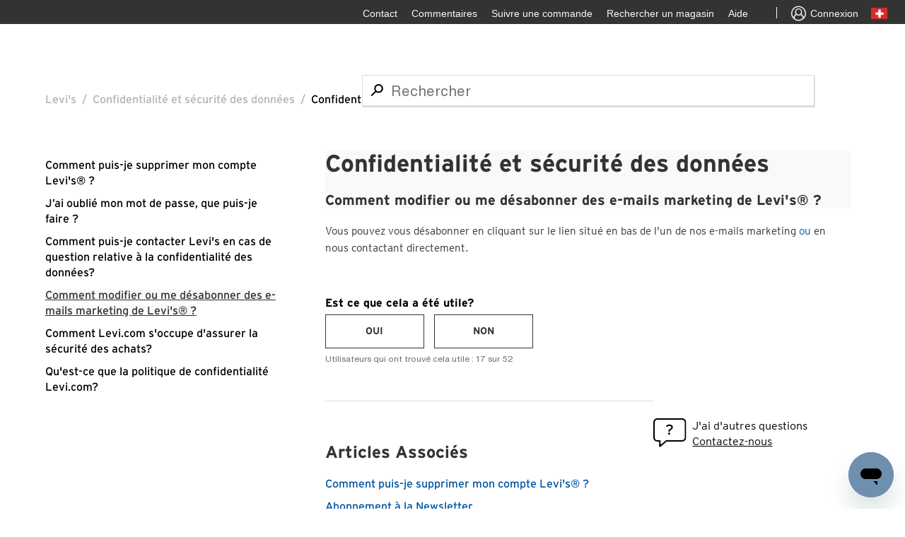

--- FILE ---
content_type: text/html; charset=utf-8
request_url: https://levihelp.levi.com/hc/fr-ch/articles/360050260354-Comment-modifier-ou-me-d%C3%A9sabonner-des-e-mails-marketing-de-Levi-s
body_size: 7516
content:
<!DOCTYPE html>
<html dir="ltr" lang="fr-CH">
<head>
  <meta charset="utf-8" />
  <!-- v26867 -->


  <title>Comment modifier ou me désabonner des e-mails marketing de Levi&#39;s® ? &ndash; Levi&#39;s</title>

  <meta name="csrf-param" content="authenticity_token">
<meta name="csrf-token" content="">

  <meta name="description" content="Vous pouvez vous désabonner en cliquant sur le lien situé en bas de l'un de nos e-mails marketing ou en nous contactant directement." /><meta property="og:image" content="https://levihelp.levi.com/hc/theming_assets/01HZPTZX4Q7CXEQSPVHNA7EG50" />
<meta property="og:type" content="website" />
<meta property="og:site_name" content="Levi's" />
<meta property="og:title" content="Comment modifier ou me désabonner des e-mails marketing de Levi's® ?" />
<meta property="og:description" content="Vous pouvez vous désabonner en cliquant sur le lien situé en bas de l'un de nos e-mails marketing ou en nous contactant directement." />
<meta property="og:url" content="https://levihelp.levi.com/hc/fr-ch/articles/360050260354-Comment-modifier-ou-me-d%C3%A9sabonner-des-e-mails-marketing-de-Levi-s" />
<link rel="canonical" href="https://levihelp.levi.com/hc/fr-ch/articles/360050260354-Comment-modifier-ou-me-d%C3%A9sabonner-des-e-mails-marketing-de-Levi-s">
<link rel="alternate" hreflang="da-dk" href="https://levihelp.levi.com/hc/da-dk/articles/360050260354-Hvordan-afmelder-jeg-markedsf%C3%B8ringsmails">
<link rel="alternate" hreflang="de" href="https://levihelp.levi.com/hc/de/articles/360050260354-How-do-I-change-or-unsubscribe-from-marketing-emails-from-Levi-s">
<link rel="alternate" hreflang="de-at" href="https://levihelp.levi.com/hc/de-at/articles/360050260354-Wie-kann-ich-Marketing-E-Mails-von-Levi-s-%C3%A4ndern-oder-abbestellen">
<link rel="alternate" hreflang="de-ch" href="https://levihelp.levi.com/hc/de-ch/articles/360050260354-Wie-kann-ich-Marketing-E-Mails-von-Levi-s-%C3%A4ndern-oder-abbestellen">
<link rel="alternate" hreflang="de-de" href="https://levihelp.levi.com/hc/de-de/articles/360050260354-Wie-kann-ich-Marketing-E-Mails-von-Levi-s-%C3%A4ndern-oder-abbestellen">
<link rel="alternate" hreflang="en" href="https://levihelp.levi.com/hc/en-gb/articles/360050260354-How-do-I-change-or-unsubscribe-from-marketing-emails-from-Levi-s">
<link rel="alternate" hreflang="en-at" href="https://levihelp.levi.com/hc/en-at/articles/360050260354-How-do-I-change-or-unsubscribe-from-marketing-emails-from-Levi-s">
<link rel="alternate" hreflang="en-be" href="https://levihelp.levi.com/hc/en-be/articles/360050260354-How-do-I-change-or-unsubscribe-from-marketing-emails-from-Levi-s">
<link rel="alternate" hreflang="en-ch" href="https://levihelp.levi.com/hc/en-ch/articles/360050260354-How-do-I-change-or-unsubscribe-from-marketing-emails-from-Levi-s">
<link rel="alternate" hreflang="en-de" href="https://levihelp.levi.com/hc/en-de/articles/360050260354-How-do-I-change-or-unsubscribe-from-marketing-emails-from-Levi-s">
<link rel="alternate" hreflang="en-dk" href="https://levihelp.levi.com/hc/en-dk/articles/360050260354-How-do-I-change-or-unsubscribe-from-marketing-emails-from-Levi-s">
<link rel="alternate" hreflang="en-es" href="https://levihelp.levi.com/hc/en-es/articles/360050260354-How-do-I-change-or-unsubscribe-from-marketing-emails-from-Levi-s">
<link rel="alternate" hreflang="en-fi" href="https://levihelp.levi.com/hc/en-fi/articles/360050260354-How-do-I-change-or-unsubscribe-from-marketing-emails-from-Levi-s">
<link rel="alternate" hreflang="en-fr" href="https://levihelp.levi.com/hc/en-fr/articles/360050260354-How-do-I-change-or-unsubscribe-from-marketing-emails-from-Levi-s">
<link rel="alternate" hreflang="en-gb" href="https://levihelp.levi.com/hc/en-gb/articles/360050260354-How-do-I-change-or-unsubscribe-from-marketing-emails-from-Levi-s">
<link rel="alternate" hreflang="en-ie" href="https://levihelp.levi.com/hc/en-ie/articles/360050260354-How-do-I-change-or-unsubscribe-from-marketing-emails-from-Levi-s">
<link rel="alternate" hreflang="en-it" href="https://levihelp.levi.com/hc/en-it/articles/360050260354-How-do-I-change-or-unsubscribe-from-marketing-emails-from-Levi-s">
<link rel="alternate" hreflang="en-nl" href="https://levihelp.levi.com/hc/en-nl/articles/360050260354-How-do-I-change-or-unsubscribe-from-marketing-emails-from-Levi-s">
<link rel="alternate" hreflang="en-no" href="https://levihelp.levi.com/hc/en-no/articles/360050260354-How-do-I-change-or-unsubscribe-from-marketing-emails-from-Levi-s">
<link rel="alternate" hreflang="en-pl" href="https://levihelp.levi.com/hc/en-pl/articles/360050260354-How-do-I-change-or-unsubscribe-from-marketing-emails-from-Levi-s">
<link rel="alternate" hreflang="en-se" href="https://levihelp.levi.com/hc/en-se/articles/360050260354-How-do-I-change-or-unsubscribe-from-marketing-emails-from-Levi-s">
<link rel="alternate" hreflang="es-es" href="https://levihelp.levi.com/hc/es-es/articles/360050260354--C%C3%B3mo-puedo-cambiar-o-cancelar-mi-suscripci%C3%B3n-a-los-correos-electr%C3%B3nicos-de-marketing-de-Levi-s">
<link rel="alternate" hreflang="fi" href="https://levihelp.levi.com/hc/fi/articles/360050260354-How-do-I-change-or-unsubscribe-from-marketing-emails-from-Levi-s">
<link rel="alternate" hreflang="fr" href="https://levihelp.levi.com/hc/fr/articles/360050260354-How-do-I-change-or-unsubscribe-from-marketing-emails-from-Levi-s">
<link rel="alternate" hreflang="fr-be" href="https://levihelp.levi.com/hc/fr-be/articles/360050260354-Comment-modifier-ou-me-d%C3%A9sabonner-des-e-mails-marketing-de-Levi-s">
<link rel="alternate" hreflang="fr-ch" href="https://levihelp.levi.com/hc/fr-ch/articles/360050260354-Comment-modifier-ou-me-d%C3%A9sabonner-des-e-mails-marketing-de-Levi-s">
<link rel="alternate" hreflang="fr-fr" href="https://levihelp.levi.com/hc/fr-fr/articles/360050260354-Comment-modifier-ou-me-d%C3%A9sabonner-des-e-mails-marketing-de-Levi-s">
<link rel="alternate" hreflang="it" href="https://levihelp.levi.com/hc/it-it/articles/360050260354-Come-posso-modificare-o-annullare-l-iscrizione-alle-e-mail-di-marketing-di-Levi-s">
<link rel="alternate" hreflang="it-ch" href="https://levihelp.levi.com/hc/it-ch/articles/360050260354-Come-posso-modificare-o-annullare-l-iscrizione-alle-e-mail-di-marketing-di-Levi-s">
<link rel="alternate" hreflang="it-it" href="https://levihelp.levi.com/hc/it-it/articles/360050260354-Come-posso-modificare-o-annullare-l-iscrizione-alle-e-mail-di-marketing-di-Levi-s">
<link rel="alternate" hreflang="nl" href="https://levihelp.levi.com/hc/nl-nl/articles/360050260354-Hoe-wijzig-ik-of-meld-ik-me-af-voor-marketing-e-mails-van-Levi-s">
<link rel="alternate" hreflang="nl-be" href="https://levihelp.levi.com/hc/nl-be/articles/360050260354-Hoe-wijzig-ik-of-meld-ik-me-af-voor-marketing-e-mails-van-Levi-s">
<link rel="alternate" hreflang="nl-nl" href="https://levihelp.levi.com/hc/nl-nl/articles/360050260354-Hoe-wijzig-ik-of-meld-ik-me-af-voor-marketing-e-mails-van-Levi-s">
<link rel="alternate" hreflang="pl-pl" href="https://levihelp.levi.com/hc/pl-pl/articles/360050260354-Jak-zmieni%C4%87-lub-wypisa%C4%87-si%C4%99-z-e-maili-marketingowych-od-Levi-s">
<link rel="alternate" hreflang="sv-se" href="https://levihelp.levi.com/hc/sv-se/articles/360050260354-Hur-avregistrerar-jag-mig-fr%C3%A5n-marknadsf%C3%B6ringsmeddelanden-via-e-post">
<link rel="alternate" hreflang="x-default" href="https://levihelp.levi.com/hc/en-gb/articles/360050260354-How-do-I-change-or-unsubscribe-from-marketing-emails-from-Levi-s">

  <link rel="stylesheet" href="//static.zdassets.com/hc/assets/application-f34d73e002337ab267a13449ad9d7955.css" media="all" id="stylesheet" />
    <!-- Entypo pictograms by Daniel Bruce — www.entypo.com -->
    <link rel="stylesheet" href="//static.zdassets.com/hc/assets/theming_v1_support-e05586b61178dcde2a13a3d323525a18.css" media="all" />
  <link rel="stylesheet" type="text/css" href="/hc/theming_assets/2217715/360000122153/style.css?digest=39488698777873">

  <link rel="icon" type="image/x-icon" href="/hc/theming_assets/01HZPTZX9H3HN803SWFDFVZVYA">

    <script src="//static.zdassets.com/hc/assets/jquery-ed472032c65bb4295993684c673d706a.js"></script>
    

  <meta content="width=device-width, initial-scale=1.0" name="viewport" />
<script src="https://assets.zendesk.com/assets/apps/conditional_fields/latest/helpcenter.js"></script>
<script>var cfaRules = [{"fieldType":"tagger","field":360013920712,"value":"__dc.topic_my_account__","select":[360013920732],"formId":360000238531,"requireds":[]},{"fieldType":"tagger","field":360013920712,"value":"__dc.topic_orders__","select":[360013959371],"formId":360000238531,"requireds":[]}];</script>
  <script type="text/javascript" src="/hc/theming_assets/2217715/360000122153/script.js?digest=39488698777873"></script>
</head>
<body class="">
  
  
  

  <a class="skip-navigation" tabindex="1" href="#main-content">Aller au contenu principal</a>
<div class="layout">
  <div class="layout__head">
    <div class="nav__right">
      <ul class="nav__links nav__links--account">
			  <li class="yCmsComponent">
          <div class="utility-bar hidden-xs hidden-sm">
	          <ul class="utility-bar-links">
             <!-- <li data-linkid="HeaderFeedbackUtilityLink" id="header_FeedbackQualtrics" class="yCmsComponent utility-bar-link"><div class="QSIUserDefinedHTML SI_5nC7qVqUWpH9E0Z_UserDefinedHTMLContainer" style="width: 60px; height: 35px; overflow: hidden; position: relative;"><div style="top: 0px; left: 0px; position: absolute; z-index: 2000000001; width: 60px; height: 34px; background-color: transparent; border-width: 0px; border-color: rgb(0, 0, 0); border-style: solid; border-radius: 0px; display: block; cursor: pointer;" data-type="target" tabindex="0"><div style="position: absolute; top: 0px; left: 0px; width: 60px; height: 34px; overflow: hidden; display: block;"></div></div><div style="top: 1px; left: 0px; position: absolute; z-index: 2000000000; width: 60px; height: 34px; background-color: transparent; border-width: 0px; border-color: transparent; border-style: solid; border-radius: 0px; display: block;" tabindex="0"><div style="position: absolute; top: 0px; left: 0px; width: 60px; height: 34px; overflow: hidden; display: block;"><span style="cursor: pointer; font-size: 14px;font-weight:lighter;    line-height: 34px;color:#f9f9f9;vertical-align:middle;">Commentaires</span></div></div></div></li> -->
              <li data-linkid="ContactUtilityLink" class="yCmsComponent utility-bar-link">
                <a href="https://levihelp.levi.com/hc/en-gb/articles/12238237695505-CONTACT-LEVI-S-CUSTOMER-SERVICE" title="Contact" target="_blank"><span>Contact</span></a>
              </li>
              <li data-linkid="HeaderFeedbackUtilityLink" class="yCmsComponent utility-bar-link">
                <a href="/hc/change_language/fr-ch?return_to=%2Fhc%2Ffr-ch%2Farticles%2F360050260354-Comment-modifier-ou-me-d%25C3%25A9sabonner-des-e-mails-marketing-de-Levi-s/requests/new" title="Commentaires" target="_blank"><span>Commentaires</span></a>
              </li>
              <li data-linkid="TrackOrderUtilityLink" class="yCmsComponent utility-bar-link">
                <a href="https://www.levi.com/CH/fr_CH/track-order" title="Suivre une commande" target="_blank"><span>Suivre une commande</span></a>
	            </li>
              <li data-linkid="StoreLocatorEULeviLink" class="yCmsComponent utility-bar-link">
                <a href="https://www.levi.com/CH/fr_CH/store-finder/store-directory" title="Rechercher un magasin " target="_blank"><span>Rechercher un magasin </span></a>
              </li>
              <li data-linkid="HelpUtilityLink" class="yCmsComponent utility-bar-link">
                <a href="https://levihelp.levi.com/hc/fr-ch" title="Aide" target="_blank"><span>Aide</span></a>
              </li>
              <li data-linkid="HeaderUseOfCookieUtilityLink" id="teconsent" class="yCmsComponent utility-bar-link">
                <div class="content"></div>
              </li>
              <li class="utility-bar-link utility-bar-link-separator"></li>
              <li data-linkid="MenuLoginLink" class="yCmsComponent utility-bar-link anonymous" style="display: list-item;">
                <a href="https://www.levi.com/CH/fr_CH/login" target="_blank" title="Sign in" class="signin-signout-link">
                  <span class="lsco-icon lscoicon-avatar-default utility-bar-icon" aria-hidden="true"></span>
                  <span>Connexion </span>
                </a>
              </li>
              <li class="yCmsComponent utility-bar-ccpick">
                <a href="http://global.levi.com" target="_blank" title="Change country">
                  <span class="hidden-md hidden-lg">Change country</span>
                  <span class="flagicon flagicon-md flagicon-md-gb" aria-hidden="true"></span>
                </a>
              </li>
            </ul>
          </div>
        </li>
      </ul>
    </div>
  


  <main role="main">
    <div class="container-divider"></div>
<div class="container">
  <nav class="sub-nav">
		<ol class="breadcrumbs">
  
    <li title="Levi&#39;s">
      
        <a href="/hc/fr-ch">Levi&#39;s</a>
      
    </li>
  
    <li title="Confidentialité et sécurité des données">
      
        <a href="/hc/fr-ch/categories/17234957096081-Confidentialit%C3%A9-et-s%C3%A9curit%C3%A9-des-donn%C3%A9es">Confidentialité et sécurité des données</a>
      
    </li>
  
    <li title="Confidentialité et sécurité des données">
      
        <a href="/hc/fr-ch/sections/17234990085009-Confidentialit%C3%A9-et-s%C3%A9curit%C3%A9-des-donn%C3%A9es">Confidentialité et sécurité des données</a>
      
    </li>
  
</ol>

    <!--<a class="help-center-link" title="Accueil" href="/hc/fr-ch">
    <span class="back-icon"></span> Retour à l’aide Levi’s®
    </a>-->
    <!-- start CS-322 -->
    <div class = "article-search-bar"> 
    	<form role="search" class="search" data-search="" action="/hc/fr-ch/search" accept-charset="UTF-8" method="get"><input type="hidden" name="utf8" value="&#x2713;" autocomplete="off" /><input type="hidden" name="category" id="category" value="17234957096081" autocomplete="off" />
<input type="search" name="query" id="query" placeholder="Rechercher" aria-label="Rechercher" /></form>
    </div>  
    <!-- start CS-322 -->
  </nav>
  <div class="article-section-title article-title-mobile">Confidentialité et sécurité des données</div>
	<div class="article-container" id="article-container">
    <section class="article-sidebar">
      
        <section class="section-articles collapsible-sidebar">
				<h3 class="collapsible-sidebar-title sidenav-title">View More FAQs</h3>
        <ul>
          
          
          
          
          
          
          
            <li>
              <a href="/hc/fr-ch/articles/17476187707409-Comment-puis-je-supprimer-mon-compte-Levi-s" class="sidenav-item ">Comment puis-je supprimer mon compte Levi&#39;s® ?</a>
            </li>
          
          
          
          
          
          
          
          
          
          
          
          
          
            <li>
              <a href="/hc/fr-ch/articles/360050260514-J-ai-oubli%C3%A9-mon-mot-de-passe-que-puis-je-faire" class="sidenav-item ">J’ai oublié mon mot de passe, que puis-je faire ?</a>
            </li>
          
          
          
          
          
          
          
          
          
          
          
          
          
            <li>
              <a href="/hc/fr-ch/articles/360050260394-Comment-puis-je-contacter-Levi-s-en-cas-de-question-relative-%C3%A0-la-confidentialit%C3%A9-des-donn%C3%A9es" class="sidenav-item ">Comment puis-je contacter Levi&#39;s en cas de question relative à la confidentialité des données?</a>
            </li>
          
          
          
          
          
          
          
          
          
          
          
          
          
            <li>
              <a href="/hc/fr-ch/articles/360050260354-Comment-modifier-ou-me-d%C3%A9sabonner-des-e-mails-marketing-de-Levi-s" class="sidenav-item current-article">Comment modifier ou me désabonner des e-mails marketing de Levi&#39;s® ?</a>
            </li>
          
          
          
          
          
          
          
          
          
          
          
          
          
            <li>
              <a href="/hc/fr-ch/articles/360051031433-Comment-Levi-com-s-occupe-d-assurer-la-s%C3%A9curit%C3%A9-des-achats" class="sidenav-item ">Comment Levi.com s&#39;occupe d&#39;assurer la sécurité des achats?</a>
            </li>
          
          
          
          
          
          
          
          
          
          
          
          
          
            <li>
              <a href="/hc/fr-ch/articles/360051031393-Qu-est-ce-que-la-politique-de-confidentialit%C3%A9-Levi-com" class="sidenav-item ">Qu&#39;est-ce que la politique de confidentialité Levi.com?</a>
            </li>
          
          
          
          
          
          
          
        </ul>
				<!-- -->
        </section>
      
    </section>

    <article class="article">
      <header class="article-header">
        
        <div class="article-section-title article-title-desktop">Confidentialité et sécurité des données</div>
        
        
        <h1 title="Comment modifier ou me désabonner des e-mails marketing de Levi&#39;s® ?" class="article-title">
          Comment modifier ou me désabonner des e-mails marketing de Levi&#39;s® ?
          
        </h1>
        

        <div class="article-author">
          
<!--           <div class="article-meta">
            

            <ul class="meta-group">
              
                <li class="meta-data"><time datetime="2023-05-08T13:23:59Z" title="2023-05-08T13:23:59Z" data-datetime="relative">8 mai 2023 13:23</time></li>
                <li class="meta-data">Mise à jour</li>
              
            </ul>
          </div> -->
        </div>

        
      </header>

      <section class="article-info">
        <div class="article-content">
          <div class="article-body"><p>Vous pouvez vous désabonner en cliquant sur le lien situé en bas de l'un de nos e-mails marketing <a href="https://www.levi.com/CH/fr_CH/contact" target="_blank" rel="noopener">ou</a> en nous contactant directement.</p></div>

          
          
          
          
          
          
          <div class="article-attachments">
            <ul class="attachments">
              
            </ul>
          </div>
        </div>
      </section>
<!-- CS-287 Was this article helpful? Start-->
      
  <div class="article-votes">
    <!-- <span class="article-votes-question">Cet article vous a-t-il été utile ?</span> -->
    
    <!--Amos CS-420 Was this article helpful? Start--> 
    
    <span class="article-votes-question">Est ce que cela a été utile?</span>
    
     <!--Amos CS-420 Was this article helpful? End-->

    <div class="article-votes-controls" role='radiogroup'>
      <a class="button article-vote article-vote-up" data-helper="vote" data-item="article" data-type="up" data-id="360050260354" data-upvote-count="17" data-vote-count="52" data-vote-sum="-18" data-vote-url="/hc/fr-ch/articles/360050260354/vote" data-value="null" data-label="Utilisateurs qui ont trouvé cela utile : 17 sur 52" data-selected-class="null" aria-selected="false" role="radio" rel="nofollow" title="Oui" href="#"></a>
      <a class="button article-vote article-vote-down" data-helper="vote" data-item="article" data-type="down" data-id="360050260354" data-upvote-count="17" data-vote-count="52" data-vote-sum="-18" data-vote-url="/hc/fr-ch/articles/360050260354/vote" data-value="null" data-label="Utilisateurs qui ont trouvé cela utile : 17 sur 52" data-selected-class="null" aria-selected="false" role="radio" rel="nofollow" title="Non" href="#"></a>
    </div>
    <small class="article-votes-count">
      <span class="article-vote-label" data-helper="vote" data-item="article" data-type="label" data-id="360050260354" data-upvote-count="17" data-vote-count="52" data-vote-sum="-18" data-vote-url="/hc/fr-ch/articles/360050260354/vote" data-value="null" data-label="Utilisateurs qui ont trouvé cela utile : 17 sur 52">Utilisateurs qui ont trouvé cela utile : 17 sur 52</span>
    </small>
  </div>

       <!-- Vadim Contact US element CS-223 CS-326 Start-->
          	<div class="contact-us-section">
              <img src="/hc/theming_assets/01HZPTZFYDZJ7EQ11CF8C6TJP2" />
              <div class="contact-us-content">
                <span class="have-questions-text">J'ai d'autres questions</span>
                <a href="https://www.levi.com/GB/en_GB/contact" class="contact-us-url">Contactez-nous</a>
              </div>
            </div>
						<!-- Vadim Contact US element CS-223 CS-326 End-->
<!-- CS-287 Was this article helpful? End-->
      <footer>
<!--         <div class="article-more-questions">
          Vous avez d’autres questions ? <a href="/hc/fr-ch/requests/new">Envoyer une demande</a>
        </div> -->
        <div class="article-return-to-top">
          <a href="#article-container">Retour en haut<span class="icon-arrow-up"></span></a>
        </div>
      </footer>

      <section class="article-relatives">
        
          <div data-recent-articles></div>
        
        
        
          
  <section class="related-articles">
    
      <h3 class="related-articles-title">Articles associés </h3>
    
    <ul>
      
        <li>
          <a href="/hc/fr-ch/related/click?data=[base64]%3D--a825b14ee54d2c5864a6088de3b9fd69adc1da3f" rel="nofollow">Comment puis-je supprimer mon compte Levi&#39;s® ?</a>
        </li>
      
        <li>
          <a href="/hc/fr-ch/related/click?data=[base64]%3D--896c2bbe43f66e5844b5f23d1e5f2e33a871ee35" rel="nofollow">Abonnement à la Newsletter</a>
        </li>
      
        <li>
          <a href="/hc/fr-ch/related/click?data=[base64]%3D--accd5241cf68a508336cd41dc5504af539905fe8" rel="nofollow">Comment apporter des modifications à mon compte Levi.com ?</a>
        </li>
      
        <li>
          <a href="/hc/fr-ch/related/click?data=[base64]%3D%3D--5f171d5ddd57e7a6956db5380c30c52f549bef43" rel="nofollow">Comment Levi.com s&#39;occupe d&#39;assurer la sécurité des achats?</a>
        </li>
      
        <li>
          <a href="/hc/fr-ch/related/click?data=[base64]" rel="nofollow">Comment puis-je contacter Levi&#39;s en cas de question relative à la confidentialité des données?</a>
        </li>
      
    </ul>
  </section>


        
        
      </section>
      
    </article>
  </div>
</div>

  </main>

  <footer class="footer">
  <div class="footer-container">
    <div class="footer-inner">
      <div class="footer-left">
<!-- Vadim Contact Footer CS-324 CS-368 Start -->
          
          <a href="https://www.levi.com/CH/fr_CH/legal/privacy-policy" class="footer-item footer-left-item">Politique Confidentialité</a>
          <a href="https://www.levi.com/CH/fr_CH/legal/terms-and-conditions" class="footer-item footer-left-item">Conditions d'utilisation</a>
        	
        <!-- Start Vadim CS-418 Displaying copyright note Start -->
        	<span  class="footer-item footer-left-item copy_rite">© 2021 LEVI STRAUSS & CO.</span> 
        <!-- Start Vadim CS-418 Displaying copyright note Start-->       
      </div>
     <!--   Vadim CS-323 Start -->
      <div class="footer-right">
        <a href="https://www.tiktok.com/@levis" class="footer-item footer-right-item footer-icon" target="_blank">
        	<img src="/hc/theming_assets/01HZPTZPCF11ACF7K2HNB48GB7" />
        </a> 
        <a href="https://www.pinterest.com/levisbrand/?eq=levis&etslf=6546" class="footer-item footer-right-item footer-icon" target="_blank">
        	<img src="/hc/theming_assets/01HZPTZMRM729CDEPFD814T3Y6" />
        </a> 
        <a href="https://www.instagram.com/levis/?hl=en" class="footer-item footer-right-item footer-icon" target="_blank">
        	<img src="/hc/theming_assets/01HZPTZKCVZYMACP6JCCC00HJG" />
        </a> 
        
        <!-- Vadim Contact Footer CS-433 start -->
        
          <a href="https://www.facebook.com/levis/" class="footer-item footer-right-item footer-icon faceBook_state" target="_blank">
            <img src="/hc/theming_assets/01HZPTZJX2RF0QF6TXVDFD0G1W" />
          </a>
        
        <!-- Vadim Contact Footer CS-433 end -->
        <a href="https://twitter.com/levis" class="footer-item footer-right-item footer-icon" target="_blank">
        	<img src="/hc/theming_assets/01HZPTZPVJSGZV5ZT0DBQ71463" />
        </a> 
      </div>
      <!--   Vadim CS-323 End -->
<!-- Vadim Contact Footer CS-324 End -->
<!-- Vadim Contact Footer CS-368 End -->
			<!--<a class="back-to-top-button"><span class="lsco-icon lscoicon-chevron-up"></span></a> -->
  	</div>
  </div>
</footer>


  <!-- / -->

  
  <script src="//static.zdassets.com/hc/assets/fr-ch.5abaed540d99288c844e.js"></script>
  <script src="https://levihelp.zendesk.com/auth/v2/host/without_iframe.js" data-brand-id="360000122153" data-return-to="https://levihelp.levi.com/hc/fr-ch/articles/360050260354-Comment-modifier-ou-me-d%C3%A9sabonner-des-e-mails-marketing-de-Levi-s" data-theme="hc" data-locale="fr-ch" data-auth-origin="360000122153,true,true"></script>

  <script type="text/javascript">
  /*

    Greetings sourcecode lurker!

    This is for internal Zendesk and legacy usage,
    we don't support or guarantee any of these values
    so please don't build stuff on top of them.

  */

  HelpCenter = {};
  HelpCenter.account = {"subdomain":"levihelp","environment":"production","name":"Levi's"};
  HelpCenter.user = {"identifier":"da39a3ee5e6b4b0d3255bfef95601890afd80709","email":null,"name":"","role":"anonymous","avatar_url":"https://assets.zendesk.com/hc/assets/default_avatar.png","is_admin":false,"organizations":[],"groups":[]};
  HelpCenter.internal = {"asset_url":"//static.zdassets.com/hc/assets/","web_widget_asset_composer_url":"https://static.zdassets.com/ekr/snippet.js","current_session":{"locale":"fr-ch","csrf_token":null,"shared_csrf_token":null},"usage_tracking":{"event":"article_viewed","data":"[base64]--e5b40a38978602799dd953e8830b03beb9829b6a","url":"https://levihelp.levi.com/hc/activity"},"current_record_id":"360050260354","current_record_url":"/hc/fr-ch/articles/360050260354-Comment-modifier-ou-me-d%C3%A9sabonner-des-e-mails-marketing-de-Levi-s","current_record_title":"Comment modifier ou me désabonner des e-mails marketing de Levi's® ?","current_text_direction":"ltr","current_brand_id":360000122153,"current_brand_name":"Levi's","current_brand_url":"https://levihelp.zendesk.com","current_brand_active":true,"current_path":"/hc/fr-ch/articles/360050260354-Comment-modifier-ou-me-d%C3%A9sabonner-des-e-mails-marketing-de-Levi-s","show_autocomplete_breadcrumbs":true,"user_info_changing_enabled":false,"has_user_profiles_enabled":false,"has_end_user_attachments":true,"user_aliases_enabled":false,"has_anonymous_kb_voting":true,"has_multi_language_help_center":true,"show_at_mentions":false,"embeddables_config":{"embeddables_web_widget":false,"embeddables_help_center_auth_enabled":false,"embeddables_connect_ipms":false},"answer_bot_subdomain":"static","gather_plan_state":"subscribed","has_article_verification":true,"has_gather":true,"has_ckeditor":false,"has_community_enabled":false,"has_community_badges":true,"has_community_post_content_tagging":false,"has_gather_content_tags":true,"has_guide_content_tags":true,"has_user_segments":true,"has_answer_bot_web_form_enabled":false,"has_garden_modals":false,"theming_cookie_key":"hc-da39a3ee5e6b4b0d3255bfef95601890afd80709-2-preview","is_preview":false,"has_search_settings_in_plan":true,"theming_api_version":1,"theming_settings":{"brand_color":"rgba(51, 51, 51, 1)","brand_text_color":"rgba(255, 255, 255, 1)","text_color":"#333333","link_color":"rgba(0, 85, 163, 1)","background_color":"rgba(249, 249, 249, 1)","heading_font":"-apple-system, BlinkMacSystemFont, 'Segoe UI', Helvetica, Arial, sans-serif","text_font":"-apple-system, BlinkMacSystemFont, 'Segoe UI', Helvetica, Arial, sans-serif","logo":"/hc/theming_assets/01HZPTZX4Q7CXEQSPVHNA7EG50","favicon":"/hc/theming_assets/01HZPTZX9H3HN803SWFDFVZVYA","homepage_background_image":"/hc/theming_assets/01HZPTZXFJC8NXJV44AKBTSZQY","community_background_image":"/hc/theming_assets/01HZPTZXNWP3Q77BD2Z0FFXBP5","community_image":"/hc/theming_assets/01HZPTZXSCQ3B5SX28JT4ED9DW","instant_search":true,"scoped_kb_search":true,"scoped_community_search":false,"show_recent_activity":true,"show_articles_in_section":true,"show_article_author":false,"show_article_comments":false,"show_follow_article":false,"show_recently_viewed_articles":true,"show_related_articles":true,"show_article_sharing":false,"show_follow_section":false,"show_follow_post":false,"show_post_sharing":false,"show_follow_topic":false},"has_pci_credit_card_custom_field":true,"help_center_restricted":false,"is_assuming_someone_else":false,"flash_messages":[],"user_photo_editing_enabled":true,"user_preferred_locale":"en-gb","base_locale":"fr","login_url":"/hc/fr-ch/signin?return_to=https%3A%2F%2Flevihelp.levi.com%2Fhc%2Ffr-ch%2Farticles%2F360050260354-Comment-modifier-ou-me-d%25C3%25A9sabonner-des-e-mails-marketing-de-Levi-s","has_alternate_templates":true,"has_custom_statuses_enabled":true,"has_hc_generative_answers_setting_enabled":true,"has_generative_search_with_zgpt_enabled":false,"has_suggested_initial_questions_enabled":false,"has_guide_service_catalog":true,"has_service_catalog_search_poc":false,"has_service_catalog_itam":false,"has_csat_reverse_2_scale_in_mobile":false,"has_knowledge_navigation":false,"has_unified_navigation":false,"has_unified_navigation_eap_access":false,"has_csat_bet365_branding":false,"version":"v26867","dev_mode":false};
</script>

  
  <script src="//static.zdassets.com/hc/assets/moment-3b62525bdab669b7b17d1a9d8b5d46b4.js"></script>
  <script src="//static.zdassets.com/hc/assets/hc_enduser-d7240b6eea31e24cbd47b3b04ab3c4c3.js"></script>
  
  
</body>
</html>

--- FILE ---
content_type: text/javascript; charset=utf-8
request_url: https://levihelp.levi.com/hc/theming_assets/2217715/360000122153/script.js?digest=39488698777873
body_size: 8800
content:
/*
 * jQuery v1.9.1 included
*/
$(document).ready(function() {
  
  const urlPath = window.location.pathname;
  const languageCode = urlPath.split("/")[2]; // 'en-us', 'fr', etc.
  
  // Define the language(s) where the widget should appear
  const targetLanguages = ["pl-pl","nl-nl","it-it","fr-fr","fr-be","fr-ch","de-de","de-at","de-ch","es-es","en-gb"]; // Add your desired language codes here

  // Check if the current language matches the target language(s)
  if (targetLanguages.includes(languageCode)) {
    // Load the Zendesk Web Widget script
    (function () {
      var z = document.createElement("script");
      z.type = "text/javascript";
      z.async = true;
      z.src = "https://static.zdassets.com/ekr/snippet.js?key=7b728525-4349-499f-a12c-3d0f4cd66ca3";
      z.id = "ze-snippet";
      var s = document.getElementsByTagName("script")[0];
      s.parentNode.insertBefore(z, s);
    })();
  }
  
  

/* add photo instructions to webform */
  var ticketForm = location.search.split('ticket_form_id=')[1];
if(ticketForm == 5070254438029) {
  $('form#new_request .upload-dropzone').parent().append('<p>Product photos are required for warranty claims submissions. <a href="https://help.levi.com/hc/en-us/articles/9533129124493-How-Do-I-Submit-Photos-for-a-Warranty-Claim-" target="_blank" rel="noopener noreferrer"> </br>Click here for the product images required. </a> </br>Only one garment is allowed per claim.</p>'); // Adds text below "Attachments"
}

          
          // Hide form with these id's from everyone
          $("#5070254438029").remove();
  
  //hiding forms end

/***********
   CS - 77: hide special sections for widget only articles (Widget Only) --> need to hide classes with - blocks-item-hide
*/
$('.blocks-item-hide').css('display', 'none');
var matches = document.querySelectorAll("li.promoted-articles-item");
if (matches.length > 0) {
  for (var i = 0; i < matches.length; ++i) {
    var item = matches[i];
    if (item.children) {
      if (item.children[0].innerHTML.includes('Track your order')) {
        item.style.display = 'none';
      }
    }
  }
}
  
$("#request_custom_fields_360035200292_hint").hide(); // Hide hint for Topic dropdown
if (HelpCenter.user.role=="anonymous"){
      $('.request_custom_fields_5070134199437').hide();
}  
  
var tagsToRemove = ['category_l1_red_tab_account','category_l1_warranty_claim_inspection','category_l1_no_response','category_l1_risk','category_l1_spam','category_l1_answerbot','category_l1_missed_chat','category_l1_accessibility_request'];


removeTagsWeDontWant();

function removeTagsWeDontWant() {
$('.nesty-panel').on('DOMNodeInserted', function(e){
for(var i in tagsToRemove) {
$('li#' + tagsToRemove[i]).remove();
}
});

}
  
/***********
	CS-48: customize Zendesk Web Widget to be displayed in Zendesk Help Center
*/
  window.zESettings = {
    webWidget: {
      
      talk: {
        suppress: true
      },
      
      launcher: {
        label: { 
          'en-US': 'Need help?',
          'en-ca': 'Need help?',
          'pl-pl': 'Test Need help?',
          'fr-ca': 'Besoin d\'aide?'
        },
        chatLabel: { '*': 'Chat with us' },
        mobile: {
          labelVisible: false
        }
      },
      
      navigation: {
        popoutButton: {
          enabled: false
        }
      },
      
      helpCenter: {
        suppress: false,
        searchPlaceholder: { '*': 'Search our Help Center.'},
        originalArticleButton: false,
        messageButton: { '*': 'Contact us' }
      },
      
      answerBot: {
        suppress: false,
        title: { 
          'en-US': 'Levi\'s® Customer Service',
          'en-ca': 'Levi\'s® Customer Service',
          'fr-ca': 'Service Client Levi\'s®'
        },
        contactOnlyAfterQuery: true
      },
      
      chat: {
        suppress: false,
        connectOnPageLoad: true,
        hideWhenOffline: false,
        attachments: true,  
        title: { '*': 'Levi\'s® Live Chat' },
        menuOptions: {
          emailTranscript: true
        }
      },
      
      contactForm: {
        suppress: false,
        subject: true,
        attachments: true,
        title: { 
          'en-US': 'Levi\'s® Customer Service',
          'en-ca': 'Levi\'s® Customer Service',
          'fr-ca': 'Service Client Levi\'s®'
        },
      },
      
      contactOptions: {
        enabled: true,
        contactButton: { 
          'en-US': 'Contact Us',
          'en-ca': 'Contact Us',
          'fr-ca': 'Contactez-nous'
        },
        chatLabelOnline: { '*': 'Live Chat'},
        chatLabelOffline: { '*': 'Chat Is Offline'},
        contactFormLabel: { 
          'en-US': 'Email',
          'en-ca': 'Email',
          'fr-ca': 'Courriel'
        },
      }
    }
  };
  
  if (window.location.pathname.match(/en-us/g) == "en-us") {
  	window.zESettings.webWidget.chat.suppress = false;
    window.zESettings.webWidget.contactForm.suppress = true;
  } else if (window.location.pathname.match(/en-ca/g) == "en-ca") {
   	window.zESettings.webWidget.chat.suppress = true;
  } else if (window.location.pathname.match(/fr-ca/g) == "fr-ca") {
    window.zESettings.webWidget.chat.suppress = true;
  }
  
  // disable widget if url matches - hc/en-us/requests/new OR articles/
	// if((window.location.href.indexOf("requests/new") > -1) || (window.location.href.indexOf("articles/") > -1)) {
	// zE('webWidget', 'hide');
	// }
  $("#new_request input[type='submit']").unwrap().wrap( "<div style='text-align:center'></div>" );
  // disable widget OR suppressing chat for IE 11 and older browsers
  var ua = window.navigator.userAgent;
  var msie = ua.indexOf("MSIE ");
  var trident = ua.indexOf('Trident/');

  if (msie > 0) {
    window.zESettings.webWidget.chat.suppress = true;
    zE('webWidget', 'hide');
  }
  if (trident > 0) {
    // console.log("detected IE 11");
    // letting it live for the moment
    // zE('webWidget', 'hide');
  }
  
//   zE('webWidget:on', 'open', function() {
//    	var current_widget = zE('webWidget:get', 'display');
//     var iframeEl = $("iframe#webWidget");
//     iframeEl.css("height", "100%").css("max-height", "592px");
    
//     if (current_widget !== "answerBot") {
//       zE('webWidget', 'helpCenter:setSuggestions', { labels: ['Suggested Article'] });
//     }
    
//   });
  
/* CS-48 customization code ends here */

  // social share popups
  $(".share a").click(function(e) {
    e.preventDefault();
    window.open(this.href, "", "height = 500, width = 500");
  });

  // show form controls when the textarea receives focus or backbutton is used and value exists
  var $commentContainerTextarea = $(".comment-container textarea"),
    $commentContainerFormControls = $(".comment-form-controls, .comment-ccs");

  $commentContainerTextarea.one("focus", function() {
    $commentContainerFormControls.show();
  });

  if ($commentContainerTextarea.val() !== "") {
    $commentContainerFormControls.show();
  }

  // Expand Request comment form when Add to conversation is clicked
  var $showRequestCommentContainerTrigger = $(".request-container .comment-container .comment-show-container"),
    $requestCommentFields = $(".request-container .comment-container .comment-fields"),
    $requestCommentSubmit = $(".request-container .comment-container .request-submit-comment");

  $showRequestCommentContainerTrigger.on("click", function() {
    $showRequestCommentContainerTrigger.hide();
    $requestCommentFields.show();
    $requestCommentSubmit.show();
    $commentContainerTextarea.focus();
  });

  //Levi brand custom code start
	// zE(function(){
	// $zopim(function(){
	// $zopim.livechat.departments.filter('');
	// });
	// });

  var $getforminput = $(".brand-form .request-form .form-field input, .request_description textarea");
  $getforminput.on( "focus", function() {
    if($(this).val().length != 0){
      $(this).addClass("borderd");
      $(this).parent().find('label').addClass("floated");
    }else{
      $(this).parent().find('label').addClass("floated");
    }
  });

  $getforminput.on( "blur", function() {
    if($(this).val().length == 0){
      $(this).parent().find('label').removeClass("floated");
    }
  });

  $(".brand-form .request-form .form-field input[type=text]").each(function(){
    $(this).parent().addClass("brand-input-field");
    if($(this).parent().find("div").hasClass("notification-error") === true){
      	if($(this).val() != 0 || $(this).val() == 0){
        	 $(this).parent().find('label').addClass("floated");
        }
      	$(this).addClass("error-input");
    };
    if($(this).val()){
      $(this).parent().find('label').addClass("floated");
    };
  });

  $(".brand-form .request-form .request_description textarea").each(function(){
    $(this).parent().addClass("brand-input-field");
    if($(this).parent().find("div").hasClass("notification-error") === true){
      	if($(this).val() != 0 || $(this).val() == 0){
        	 $(this).parent().find('label').addClass("floated");
        }
      	$(this).addClass("error-textarea");
    };
    if($(this).val()){
      $(this).parent().find('label').addClass("floated");
    };
  });

  // reorder email order
  $(".request_anonymous_requester_email").insertAfter(".request_custom_fields_360013959151");
  $(".request_custom_fields_360048545232").insertBefore(".request_custom_fields_360013959151");
  // reorder for captcha
  $(".g-recaptcha ").wrap("<div class='capcha-field'></div>").before( "<label>Captcha</label>" );
  $(".request-form footer input[name='commit']").insertAfter(".capcha-field");

  // change email label
  var urlPathname = window.location.pathname;
  if(urlPathname.match(/en-us/g) == "en-us"){
    $(".brand-form .request-form .form-field.request_anonymous_requester_email").find("label").text("Email");
    // CS-16: update copy for "New Request" Web Form error messages
    $("#request_custom_fields_360013959151_error").text("Name cannot be left blank");
    $("#request_custom_fields_360035200292_error").text("Topic cannot be left blank");
    $("#request_custom_fields_360013920752_error").text("Order number cannot be left blank");
    $("#request_anonymous_requester_email_error").text("Email address not formatted correctly");
    $("#request_subject_error").text("Cannot be left blank");
    $("#request_description_error").text("Description cannot be left blank");
    // end code for CS-16
    $("#request_custom_fields_360048545232_error").text("Purchase Channel cannot be left blank");
  } else if(urlPathname.match(/en-ca/g) == "en-ca"){
    $(".brand-form .request-form .form-field.request_anonymous_requester_email").find("label").text("Email");
  }else if(urlPathname.match(/fr-ca/g) == "fr-ca"){
    $(".brand-form .request-form .form-field.request_anonymous_requester_email").find("label").text("Courriel");
  }
    // change search label
  var urlPathname = window.location.pathname;
  if(urlPathname.match(/en-us/g) == "en-us"){
    $("#query").attr("placeholder","How can we help?");
  }else if(urlPathname.match(/en-ca/g) == "en-ca"){
    $("#query").attr("placeholder","How can we help?");
  }else if(urlPathname.match(/fr-ca/g) == "fr-ca"){
    $("#query").attr("placeholder","Comment pouvons-nous vous aider?");
  }

  // search click events

  $("form.search").append('<span class="search-icon"></span>');
  $('form.search .search-icon').on('click', function(){
		$('form.search').submit();
	});

  if ($(".pagination")[0]){
    $(".pagination-next a").html("NEXT");
    $(".pagination-prev a").html("PREVIOUS");
  } else {

	}

  // select dropdown focus
  $(".request_custom_fields_360013920712 .nesty-input").focus(function(){
		$(this).addClass("selected-nesty");
  });

  $(".request_custom_fields_360013920732 .nesty-input").focus(function(){
		$(this).addClass("selected-nesty");
  });

  $(".request_custom_fields_360013959371 .nesty-input").focus(function(){
		$(this).addClass("selected-nesty");
  });

  $(".request_custom_fields_360013920712").change(function(){
        modifyDropdownLabels();
  });
  
   $(".request_custom_fields_360035200292 .nesty-input").focus(function(){
		$(this).addClass("selected-nesty");
  });

  $(".request_custom_fields_360035200292").change(function(){
        modifyDropdownLabels();
  });

  // CS-303 select dropdown focus
  $(".request_custom_fields_360048545232 .nesty-input").focus(function(){
		$(this).addClass("selected-nesty");
  });

  $(".request_custom_fields_360048545232").change(function(){
        modifyDropdownLabels();
  });
// End CS-303 
  // change submit label for fr
  var urlPathname = window.location.pathname;
  if(urlPathname.match(/fr-ca/g) == "fr-ca"){
    $(".brand-form .request-form .form-field.request_anonymous_requester_email").find("label").text("Courriel");
    $(".request-form footer input[name='commit']").val("SOUMETTRE");
  }

  // add class for Attachments
  $(".brand-form .request-form .form-field label:contains('Attachments')").parents("div.form-field").addClass("attachments-field");
  $(".brand-form .request-form .form-field label:contains('Pièces jointes')").parents("div.form-field").addClass("attachments-field");
  	var urlPathname = window.location.pathname;
    if(urlPathname.match(/en-us/g) == "en-us"){
      $("#upload-dropzone span").html("Drag files here to upload or <a>browse</a> files");
    }else if(urlPathname.match(/en-ca/g) == "en-ca"){
      $("#upload-dropzone span").html("Drag files here to upload or <a>browse</a> files");
    }else if(urlPathname.match(/fr-ca/g) == "fr-ca"){
      $("#upload-dropzone span").html("Faites glisser les fichiers ici pour les téléverser ou <a>naviguez</a> dans les fichiers");
    }

  // character counter
  $("#request_description").attr('maxlength', '400').addClass("message");
	updateCountdownAll();
	$('.message').on('input', updateCountdown);
  function updateCountdownAll() {
    $('.message').each(function() {
      updateCountdown(this);
    });
  }
  function updateCountdown(e) {
    var currentElement;
    if (e.target) {
      currentElement = e.target;
    } else {
      currentElement = e;
    }
    var maxLengh = $(currentElement).attr('maxlength');
    var remaining = maxLengh - $(currentElement).val().length;

    var urlPathname = window.location.pathname;
    if(urlPathname.match(/en-us/g) == "en-us"){
      $("#request_description_hint").text(remaining + ' characters left');
    }else if(urlPathname.match(/fr-ca/g) == "fr-ca"){
      $("#request_description_hint").text(remaining + ' caractères restants');
    }

  }
  // two element side by side
  $('.request_anonymous_requester_email,.request_custom_fields_360013920692').wrapAll('<div class="row"></div>');

  //Levi brand custom code ends

  // Mark as solved button
  var $requestMarkAsSolvedButton = $(".request-container .mark-as-solved:not([data-disabled])"),
    $requestMarkAsSolvedCheckbox = $(".request-container .comment-container input[type=checkbox]"),
    $requestCommentSubmitButton = $(".request-container .comment-container input[type=submit]");

  $requestMarkAsSolvedButton.on("click", function () {
    $requestMarkAsSolvedCheckbox.attr("checked", true);
    $requestCommentSubmitButton.prop("disabled", true);
    $(this).attr("data-disabled", true).closest("form").submit(function(e){
      //console.log(e,"here");
    });
  });

  // Change Mark as solved text according to whether comment is filled
  var $requestCommentTextarea = $(".request-container .comment-container textarea");

  $requestCommentTextarea.on("input", function() {
    if ($requestCommentTextarea.val() !== "") {
      $requestMarkAsSolvedButton.text($requestMarkAsSolvedButton.data("solve-and-submit-translation"));
      $requestCommentSubmitButton.prop("disabled", false);
    } else {
      $requestMarkAsSolvedButton.text($requestMarkAsSolvedButton.data("solve-translation"));
      $requestCommentSubmitButton.prop("disabled", true);
    }
  });

  // Disable submit button if textarea is empty
  if ($requestCommentTextarea.val() === "") {
    $requestCommentSubmitButton.prop("disabled", true);
  }

  // Submit requests filter form in the request list page
  $("#request-status-select, #request-organization-select")
    .on("change", function() {
      search();
    });

  // Submit requests filter form in the request list page
  $("#quick-search").on("keypress", function(e) {
    if (e.which === 13) {
      search();
    }
  });

  function search() {
    window.location.search = $.param({
      query: $("#quick-search").val(),
      status: $("#request-status-select").val(),
      organization_id: $("#request-organization-select").val()
    });
  }

  function toggleNavigation(toggleElement) {
    var menu = document.getElementById("user-nav");
    var isExpanded = menu.getAttribute("aria-expanded") === "true";
    menu.setAttribute("aria-expanded", !isExpanded);
    toggleElement.setAttribute("aria-expanded", !isExpanded);
  }

  $(".header .icon-menu").on("click", function(e) {
    e.stopPropagation();
    toggleNavigation(this);
  });

  $(".header .icon-menu").on("keyup", function(e) {
    if (e.keyCode === 13) { // Enter key
      e.stopPropagation();
      toggleNavigation(this);
    }
  });

  $("#user-nav").on("keyup", function(e) {
    if (e.keyCode === 27) { // Escape key
      e.stopPropagation();
      this.setAttribute("aria-expanded", false);
      $(".header .icon-menu").attr("aria-expanded", false);
    }
  });

  if ($("#user-nav").children().length === 0) {
    $(".header .icon-menu").hide();
  }
    var urlPathname = window.location.pathname;
 if(urlPathname.match(/en-ca/g) == "en-ca" || urlPathname.match(/fr-ca/g) == "fr-ca"){
  	if($(".article-content").find('a').hasClass('return-btn')){
   		$(".return-btn").remove();
  	}
  } else if(urlPathname.match(/fr-ca/g) == "fr-ca"){
    if($(".article-content").find('a').hasClass('return-btn')){
   		$(".return-btn").remove();
  	}
  }


  //change Recently viewed articles title
  var urlPathname = window.location.pathname;
  if(urlPathname.match(/en-us/g) == "en-us"){
    $(".recent-articles h3").text("Recently Viewed");
  } else if(urlPathname.match(/en-ca/g) == "en-ca"){
    $(".recent-articles h3").text("Recently Viewed");
  }else if(urlPathname.match(/fr-ca/g) == "fr-ca"){
    $(".recent-articles h3").text("Récemment Consulté");
  }

  var urlPathname = window.location.pathname;
  if(urlPathname.match(/search/g) == "search"){
    $("body").addClass("search-page");
  }

  var urlPathname = window.location.pathname;
  if(urlPathname.match(/articles/g) == "articles"){
    $("body").addClass("articles-page");
  }
/* Start Amos CS-416 */
  if(urlPathname.match(/requests/g) == "requests"){
    $("body").addClass("requests-page");
  }
  /* Vadim CS-464 Start Request CTA */
   if(urlPathname.match(/requests/g) == "requests"){  	
   		$(".contact-us-part").removeClass('show_contactus');   	
   		$(".live_goback").addClass('hide_levi');   	
  }
  /* Vadim CS-464 End Request CTA */
var urlPathname = window.location.pathname;
if(urlPathname.match(/sections/g) == "sections"){
$("body").addClass("section-page");
}
  // Submit organization form in the request page
  $("#request-organization select").on("change", function() {
    this.form.submit();
  });

  // Toggles expanded aria to collapsible elements
  $(".collapsible-nav, .collapsible-sidebar").on("click", function(e) {
    e.stopPropagation();
    var isExpanded = this.getAttribute("aria-expanded") === "true";
    this.setAttribute("aria-expanded", !isExpanded);
  });

//Searchbar scroll Sart Amos CS-332
  	$(window).scroll(function() {
        var searchBarFromTop = $(document).scrollTop();
        if (searchBarFromTop >= 200)
        {
            $('.custom-search').addClass('searchbar_fixed');
        }
        else
        {
            $('.custom-search').removeClass('searchbar_fixed'); 
        }      
      
    });
  //Searchbar scroll End Amos CS-332 
  // Levis other custom code
  modifyDropdownLabels();
  // after redirection
  if(window.location.search === "?submitted=true"){
    $(".brand-form .form").hide();
		$(".brand-form h1").hide();
		$(".success-message-block").show();
    $(".return-to-contactus").hide();
  }

  //ajax call

  $("button").click(function(){
    $.ajax({url: "/api/v2/help_center/articles/search.json?query=test", success: function(result){
      var search_results_custom = [];
      console.log(result.results);
      search_results_custom = result.results;
    }});
  });
// analytics track event call

 function makeTrackCall(eventName, properties){
	 lsanalytics.track(eventName, properties);
 }

 function trackContactUsFooter(){
	  $(".js-analytics-contactus-footer").on('click', function() {
			makeTrackCall('Navigation Click', {link_id: "Bottom Nav | ContactUsLink"});
	 	});
  }

 if ($(".js-analytics-contactus-footer").length > 0) {
   	trackContactUsFooter();
 }

function trackContactUsLink(){
  $(".js-contact-us-article").on('click', function() {
    makeTrackCall('Navigation Click', {customer_service_type: "ContactUsLink"});
  });
}

if ($(".js-contact-us-article").length > 0) {
  trackContactUsLink();
}

 function trackStartReturn() {
    $(".return-btn").on('click', function() {
      makeTrackCall("Customer Service Click", {customer_service_type: "Start a Return"});
    })
  }

  if ($(".return-btn").length > 0) {
  	trackStartReturn();
	}

  function trackVoteUp() {
    $(".article-vote-up").on('click', function() {
      makeTrackCall("Zendesk Article Click", {link_id: "Helpful | Yes"});
    })
  }

  function trackVoteDown() {
    $(".article-vote-down").on('click', function() {
      makeTrackCall("Zendesk Article Click", {link_id: "Helpful | No"});
    })
  }

  if ($(".article-vote-up").length > 0) {
   	trackVoteUp();
 	}

  if ($(".article-vote-down").length > 0) {
   	trackVoteDown();
 	}

  function trackTrackOrder() {
    $(".track-btn").on('click', function() {
      makeTrackCall("Customer Service Click", {customer_service_type: "Track Order"});
    })
  }

  if ($(".track-btn").length > 0) {
   	trackTrackOrder();
  }
/* Vadim Contact Us CS-223 Start*/
  placeContactUsElement();
/* Vadim Contact Us CS-223 End*/
  /* Vadim back to Levi CS-225 Start */
  updateBackUrl();
/* Vadim back to Levi CS-225 End */
});
function modifyDropdownLabels() {
  $(".form-field:not(:last-of-type)").each(function(field) {
    var input = $(this).children("input").first();
    if ($(input).attr("type") === "hidden") {
      var labelText = $(this).children("label").text();
      var nesty = $(this).children("a.nesty-input");
      $(this).children("label").hide();
			setDropdownText(nesty, labelText);
      $(this).on("change", function() {
      	setDropdownText(nesty, labelText);
      });
    }
  });
}
function setDropdownText(field, text) {
  if ($(field).text() === "-") {
    $(field).text(text)
  }
}
function redirectToNewRequestPage(e) {
  	if(window.location.search.indexOf("?return_to=%2Fhc%2Frequests") > -1) {
      //when the form is submitted, redirect to the main website
      var urlPathname = window.location.pathname;
      if(urlPathname.match(/en-us/g) == "en-us"){
      	location.replace("https://leviscs.zendesk.com/hc/en-us/requests/new?submitted=true");
      	aftersumitform();
      }else if(urlPathname.match(/en-ca/g) == "en-ca"){
        location.replace("https://leviscs.zendesk.com/hc/en-ca/requests/new?submitted=true");
      	aftersumitform();
      }else if(urlPathname.match(/fr-ca/g) == "fr-ca"){
        location.replace("https://leviscs.zendesk.com/hc/fr-ca/requests/new?submitted=true");
      	aftersumitform();
      }
    }
  }

function aftersumitform(){
}
redirectToNewRequestPage();

window.onbeforeunload = function () {
  var new_req = document.getElementById("new_request");
  if (typeof new_req !== 'undefined' && (typeof new_req !== null) && (typeof new_req !== 'null')) {
    document.getElementById("new_request").reset();
  }
};

let getDevice = function(){
  if( window.screen.width > 1024 ){
    return 'desktop';
  } else if ( window.screen.width < 639 ){
    return 'mobile';
  } else {
    return 'tablet';
  }
};

let currentExperience = !window.hasOwnProperty('screenwidth') ? getDevice() : window.screenwidth;
const urlPathname = window.location.pathname;
const hostName = window.location.host;
// let page_name = `/zendesk/${window.location.pathname.substring(10)}`;
let page_name = '/zendesk/'+window.location.pathname.substring(10);
let country = ((urlPathname.match(/en-us/g) == "en-us") ? "US" : "CA");
let brand = ((hostName.match(/levi/g)) ? "Levi" : "Dockers");
let getLocale = function() {
  if (urlPathname.match(/en-us/g)){
    return "en_US"
  }else if(urlPathname.match(/en-ca/g)){
    return "en_CA"
  }else if(urlPathname.match(/fr-ca/g)){
    return "fr_CA"
  }
}
let locale = getLocale();

sessionStorage.analyticsExperience = currentExperience;

var LSCO = LSCO || {};
LSCO.dtos = {
  "globalData": {
    "page_type": "Zendesk Support",
    "page_name": page_name, /* <Page Name> defined above */
    "template": "global,support",
    "country": country, /* If another country is loaded use the appropriate country code */
    "currency": "none",
    "locale": locale, /* If another country is loaded use the appropriate country's locale */
    "experience": currentExperience,
    "brand": brand
  }
};

!function(){var analytics=window.analytics=window.analytics||[];if(!analytics.initialize)if(analytics.invoked)window.console&&console.error&&console.error("Segment snippet included twice.");else{analytics.invoked=!0;analytics.methods=["trackSubmit","trackClick","trackLink","trackForm","pageview","identify","reset","group","track","ready","alias","debug","page","once","off","on"];analytics.factory=function(t){return function(){var e=Array.prototype.slice.call(arguments);e.unshift(t);analytics.push(e);return analytics}};for(var t=0;t<analytics.methods.length;t++)
{var e=analytics.methods[t];analytics[e]=analytics.factory(e)}
analytics.load=function(t)
{var e=document.createElement("script");e.type="text/javascript";e.async=!0;e.src=("https:"===document.location.protocol?"https://":"http://")+"cdn.segment.com/analytics.js/v1/"+t+"/analytics.min.js";var n=document.getElementsByTagName("script")[0];n.parentNode.insertBefore(e,n)}
;analytics.SNIPPET_VERSION="4.0.0";

try {

    if ((urlPathname.match(/en-us/g)) || (urlPathname.match(/es-us/g))) {

        var segmentSourceId = "yg81uJcR1hybzSackQ3ddFmsHGPUmHJ2"

    } else if ((urlPathname.match(/en-ca/g)) || (urlPathname.match(/fr-ca/g))) {

        var segmentSourceId = "sHrbi5xe0FOTjaZ30XH8EhS3lloASPrF"

    }

} catch (error) {

    console.error(error);

};

if(segmentSourceId !== undefined){

      analytics.load(segmentSourceId);

}

//analytics.page();

}}();

var experience = 'Desktop';
var isTablet = window.matchMedia("screen and (max-width: 1023px) and (min-width: 640px)");
var isMobile = window.matchMedia("screen and (max-width: 639px)");
if(isTablet.matches){
	experience = 'Tablet';
}else if(isMobile.matches){
	experience = 'Mobile';
}
sessionStorage.analyticsExperience = experience;
/* Vadim Contact Us element relocation CS-223 Start*/
function placeContactUsElement() {
  let hasSeeAlso = $( "h3:contains('SEE ALSO')" ).length > 0;
  let isMobile = experience != "Desktop";
  let cuSection = $(".contact-us-section");
  if(isMobile){
    $(".article-relatives").after(cuSection);
    cuSection.css("float","left");
  }
  if(!isMobile && hasSeeAlso) {
    $(".card").last().find("h3").last().before(cuSection)
  }
}
jQuery.expr[":"].Contains = jQuery.expr.createPseudo(function(arg) {
    return function( elem ) {
        return jQuery(elem).text().toUpperCase().indexOf(arg.toUpperCase()) >= 0;
    };
});

/* Vadim Contact Us relocationsCS-223 End*/
/* Vadim Back to Levi link CS-225 Start*/
function updateBackUrl()
{
  const urlStr = document.referrer;
  let url;
  if(urlStr && urlStr !="") {
  	url = new URL(urlStr);
    const redirectUrl = url.host.includes("www.levi.com") || url.host.includes("levi-site") || url.host.includes("www.dockers.com") || url.host.includes("dockers-site");
    if(redirectUrl) {
      $("#go-back")[0].href = url.href;
    }
  }
}
/* Vadim Back to Levi link CS-225 End*/


 $('#12237919184785').hide();

$(document).ready(function() {
	
  if($('#new_request').length > 0){
    $('.request_custom_fields_37626387994897').hide();
  }
  

  console.log("Final Script Initialized. Waiting for page to fully load...");

  const ZENDESK_COUNTRY_FIELD_ID = '37626387994897';

  function setConversationData() {
    if (window.zE) {
      console.log("Page loaded and zE object found. Fetching geo-data...");

      fetch('https://ipinfo.io/json' )
        .then(response => response.json())
        .then(geoData => {
          if (geoData && geoData.country) {
            const countryCode = geoData.country;
            const geoTag = `geo_country_${countryCode.toLowerCase()}`;

            // ACTION 1: Set the Custom Field
            window.zE('messenger:set', 'conversationFields', [{ id: ZENDESK_COUNTRY_FIELD_ID, value: countryCode }]);
            console.log(`SUCCESS: Set conversation field to ${countryCode}`);

            // ACTION 2: Add the Tag using the correct modern syntax
            window.zE('messenger:set', 'conversationTags', [geoTag]);
            console.log(`SUCCESS: Set conversation tags to include ${geoTag}`);
           
            // ACTION 3: Set the Custom Field
            window.zE('messenger:set', 'conversationFields', [{ id: 39418776091921, value: countryCode }]);
            console.log(`SUCCESS: Set conversation field to ${countryCode}`);
             
          } else {
            console.warn('Could not get country from API response.');
          }
        })
        .catch(error => {
          console.error('Error during fetch or Zendesk API calls:', error);
        });
    } else {
      console.error("Zendesk 'zE' object was not found when needed.");
    }
  }

  window.addEventListener('load', setConversationData);
});
















--- FILE ---
content_type: image/svg+xml
request_url: https://levihelp.levi.com/hc/theming_assets/01HZPTZPCF11ACF7K2HNB48GB7
body_size: 161
content:
<svg width="21" height="21" viewBox="0 0 21 21" fill="none" xmlns="http://www.w3.org/2000/svg">
<g clip-path="url(#clip0)">
<path d="M18.5 -3.05176e-05H2.5C1.1215 -3.05176e-05 0 1.12147 0 2.49997V18.5C0 19.8785 1.1215 21 2.5 21H18.5C19.8785 21 21 19.8785 21 18.5V2.49997C21 1.12147 19.8785 -3.05176e-05 18.5 -3.05176e-05ZM16.503 9.16147C16.3883 9.17261 16.2732 9.17845 16.158 9.17897C15.536 9.17906 14.9237 9.02424 14.3765 8.72849C13.8292 8.43275 13.3642 8.00538 13.0235 7.48497V13.2535C13.0235 14.0967 12.7734 14.921 12.305 15.6221C11.8365 16.3233 11.1706 16.8697 10.3916 17.1924C9.61252 17.5151 8.75527 17.5996 7.92823 17.435C7.10119 17.2705 6.34151 16.8645 5.74525 16.2682C5.14899 15.672 4.74293 14.9123 4.57842 14.0852C4.41391 13.2582 4.49835 12.401 4.82104 11.6219C5.14373 10.8428 5.6902 10.177 6.39133 9.7085C7.09245 9.24002 7.91676 8.98997 8.76 8.98997C8.849 8.98997 8.936 8.99797 9.0235 9.00347V11.1045C8.936 11.094 8.85 11.078 8.76 11.078C8.18289 11.078 7.62941 11.3072 7.22134 11.7153C6.81326 12.1234 6.584 12.6769 6.584 13.254C6.584 13.8311 6.81326 14.3846 7.22134 14.7926C7.62941 15.2007 8.18289 15.43 8.76 15.43C9.962 15.43 11.0235 14.483 11.0235 13.281L11.0445 3.48397H13.0545C13.1463 4.35731 13.5422 5.17059 14.173 5.78159C14.8037 6.39259 15.6292 6.76244 16.505 6.82647V9.16147" fill="black"/>
</g>
<defs>
<clipPath id="clip0">
<rect width="21" height="21" fill="white"/>
</clipPath>
</defs>
</svg>


--- FILE ---
content_type: image/svg+xml
request_url: https://levihelp.levi.com/hc/theming_assets/01HZPTZMRM729CDEPFD814T3Y6
body_size: 168
content:
<svg width="21" height="22" viewBox="0 0 21 22" fill="none" xmlns="http://www.w3.org/2000/svg">
<path d="M10.5008 0C4.70178 0 0 4.73613 0 10.5775C0 14.9088 2.58568 18.6292 6.2851 20.265C6.255 19.5267 6.27908 18.6398 6.46721 17.8363C6.66889 16.9782 7.81875 12.0723 7.81875 12.0723C7.81875 12.0723 7.48312 11.3961 7.48312 10.3986C7.48312 8.83097 8.38465 7.66058 9.50892 7.66058C10.4646 7.66058 10.9252 8.38374 10.9252 9.24788C10.9252 10.2151 10.3126 11.6614 9.99806 13.0016C9.73468 14.1235 10.5564 15.0392 11.6551 15.0392C13.6448 15.0392 14.9843 12.4649 14.9843 9.41617C14.9843 7.09813 13.4341 5.36226 10.6151 5.36226C7.43045 5.36226 5.44528 7.75458 5.44528 10.4274C5.44528 11.3491 5.71468 11.9995 6.1376 12.5013C6.33176 12.7333 6.35885 12.8258 6.28811 13.0911C6.23844 13.2851 6.12255 13.7551 6.07439 13.94C6.00516 14.2084 5.78843 14.3039 5.54913 14.2054C4.0817 13.602 3.39841 11.9828 3.39841 10.1636C3.39841 7.15877 5.91335 3.55665 10.9026 3.55665C14.9121 3.55665 17.5504 6.47958 17.5504 9.61628C17.5504 13.7657 15.2597 16.866 11.8839 16.866C10.7506 16.866 9.68351 16.249 9.31929 15.5471C9.31929 15.5471 8.70974 17.9833 8.58031 18.4548C8.35756 19.2705 7.92109 20.0846 7.52376 20.7213C8.46893 21.0018 9.46528 21.1549 10.4992 21.1549C16.2982 21.1549 21 16.4188 21 10.5775C21.0015 4.73613 16.2997 0 10.5008 0Z" fill="black"/>
</svg>
